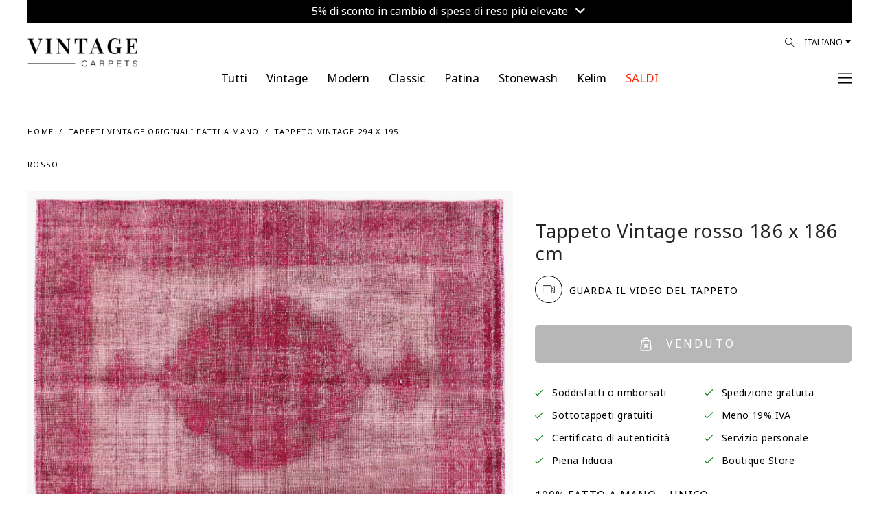

--- FILE ---
content_type: image/svg+xml
request_url: https://vintagecarpets-6960.kxcdn.com/image/catalog/src/icons/cart-icon.svg
body_size: 489
content:
<svg xmlns="http://www.w3.org/2000/svg" width="317" height="413" viewBox="0 0 317 413">
  <metadata><?xpacket begin="﻿" id="W5M0MpCehiHzreSzNTczkc9d"?>
<x:xmpmeta xmlns:x="adobe:ns:meta/" x:xmptk="Adobe XMP Core 5.6-c142 79.160924, 2017/07/13-01:06:39        ">
   <rdf:RDF xmlns:rdf="http://www.w3.org/1999/02/22-rdf-syntax-ns#">
      <rdf:Description rdf:about=""/>
   </rdf:RDF>
</x:xmpmeta>
<?xpacket end="w"?></metadata>
<defs>
    <style>
      .cls-1 {
        fill: #000;
        fill-rule: evenodd;
      }
    </style>
  </defs>
  <path id="cart-icon" class="cls-1" d="M865,682H616a34,34,0,0,1-34-34V398a34,34,0,0,1,34-34h30.013c0-.167-0.013-0.332-0.013-0.5a94.5,94.5,0,0,1,189,0c0,0.168-.012.333-0.013,0.5H865a34,34,0,0,1,34,34V648A34,34,0,0,1,865,682ZM811.924,363.5a71.424,71.424,0,0,0-142.848,0c0,0.168.011,0.333,0.012,0.5H811.912C811.913,363.833,811.924,363.668,811.924,363.5ZM877,399a13,13,0,0,0-13-13H617a13,13,0,0,0-13,13V647a13,13,0,0,0,13,13H864a13,13,0,0,0,13-13V399Z" transform="translate(-582 -269)"/>
</svg>
